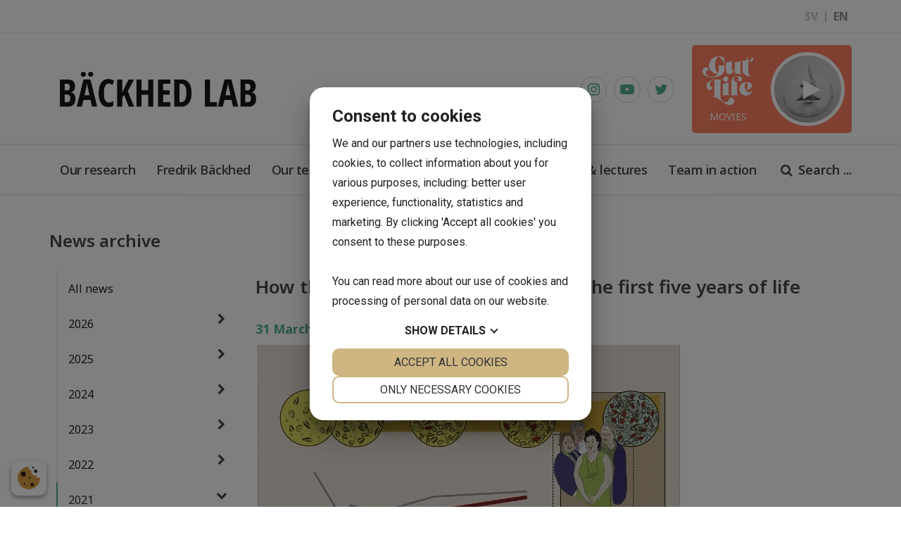

--- FILE ---
content_type: text/html; charset=UTF-8
request_url: https://backhedlab.org/news/how-the-gut-microbiome-develops-in-the-first-five-years-of-life/
body_size: 10674
content:
<!DOCTYPE HTML>
<html lang="en">

	<head>
	<meta charset="UTF-8">
<meta name="viewport" content="width=device-width,initial-scale=1">
<title>Bäckhed Lab</title>
<link rel="shortcut icon" type="image/x-icon" href="/content/themes/bliss/img/favicon.ico">
<link rel="stylesheet" type="text/css" href="https://fonts.googleapis.com/css?family=Open+Sans">
<link rel="stylesheet" type="text/css" href="/content/modules/font-awesome/css/font-awesome.min.css">
<link rel="stylesheet" type="text/css" href="//cdn.jsdelivr.net/npm/slick-carousel@1.8.1/slick/slick.css">
<link rel="stylesheet" type="text/css" href="https://fonts.googleapis.com/css?family=Open+Sans:400,500,600,200,700,300,100,900">
<link rel="stylesheet" type="text/css" href="https://fonts.googleapis.com/css?family=Source+Sans+Pro:400,700,300,100,900">
<link rel="stylesheet" type="text/css" href="https://fonts.googleapis.com/css?family=PT+Sans+Narrow:400,700,300,100,900">
<link rel="stylesheet" type="text/css" href="https://fonts.googleapis.com/css?family=Roboto:400,700,300,100,900">
<link rel="stylesheet" type="text/css" href="https://fonts.googleapis.com/css?family=Titillium+Web:500,600,200,400,700,300,100,900">
<link rel="stylesheet" type="text/css" href="https://fonts.googleapis.com/css?family=Poppins:500,600,200,400,700,300,100,900">
<link rel="stylesheet" type="text/css" href="https://fonts.googleapis.com/css?family=Ubuntu:500,600,200,400,700,300,100,900">
<link rel="stylesheet" type="text/css" href="https://fonts.googleapis.com/css?family=Noto+Sans:500,600,200,400,700,300,100,900">
<link rel="stylesheet" type="text/css" href="/cache/css/minifed_1769175265.css">
<script src="/content/modules/jquery/js/jquery-3.2.1.min.js"></script>
<script src="/content/modules/fancybox/js/fancybox.min.js"></script>
<script src="https://www.google.com/recaptcha/api.js"></script>
<script src="https://unpkg.com/scrollreveal"></script>
<script src="//cdn.jsdelivr.net/npm/slick-carousel@1.8.1/slick/slick.min.js"></script>
<script src="/cache/js/minifed_1769217072.js"></script>
					<!-- Global site tag (gtag.js) - Google Analytics -->
			<script async src="https://www.googletagmanager.com/gtag/js?id=G-4H88SZQK02"></script>
			<script>
		

			var cookieSettings=JSON.parse(localStorage.getItem("CookiesSettings"));
			if(cookieSettings===null || cookieSettings.performance==1) {
				 window.dataLayer = window.dataLayer || [];
			  function gtag(){dataLayer.push(arguments);}
			  gtag('js', new Date());
			
			  gtag('config', 'G-4H88SZQK02');
			} else {
			DeleteCookie("_ga%");
			}

			</script>
				
                <script src="https://cdnjs.cloudflare.com/ajax/libs/Chart.js/3.6.0/chart.min.js"></script>
            
<script src="https://cookiemanager.dk/js/cm.js" data-cookiemanager="" data-repop-element="left"></script>
	</head>
	<body>
		
            
<div id="site-wrapper" class="  no-slideshow type-news_item">

<div class="header-placeholder">
<div class="top-header">
	<div class="container">
		<div id="language-flags">
	<div class="current-lang">
					<a class="lang-flag " title="#LANG_SV#" href="?set-language=SV">SV</a>
		<span class="lang-div"></span>
					<a class="lang-flag current" title="#LANG_EN#" href="?set-language=EN">EN</a>
		<span class="lang-div"></span>
		</div>
</div>	</div>
</div>
<div id="header">
		<nav id="navbar" class="navbar" role="navigation">
			<div class="nav-container">
				<div class="logo-container">
					<div class="container">
						<div class="navbar-header">
	<button type="button" class="navbar-toggle collapsed" data-toggle="collapse" data-target="#menu-top" aria-expanded="false" aria-controls="navbar">
		<span class="sr-only">Toggle navigation</span>
		<span class="icon-bar"></span>
		<span class="icon-bar"></span>
		<span class="icon-bar"></span>
	</button>
			<a href="/" class="navbar-brand"><img class="img-responsive" src="/content/themes/bliss/img/logo.png" title="Bäckhed Lab" alt="Bäckhed Lab" /></a>
	</div>												<div class="extra-info">
							<div class="page" data-id="77">
			<div class="row row-1 ">
			<div class="col-sm-12">
				<div class="container">
					<div class="row">
													<div class="col-sm-12">
																	<div class="inner"><p><div class="social-container">
	<a href="https://www.instagram.com/backhed_lab/" target="_blank" rel="noopener noreferrer"><i class="fa fa-instagram"></i></a>
	<a href="https://www.youtube.com/channel/UC8PFw6V5iUHFbBiWoPdqSLg" target="_blank" rel="noopener noreferrer"><i class="fa fa-youtube-play"></i></a>
	<a href="https://twitter.com/BackhedLab" target="_blank" rel="noopener noreferrer"><i class="fa fa-twitter"></i></a>
</div></p>
<p><div>
<a href="https://backhedlab.org/movies-lectures/" class="video-link-container">
	<div class="left gut">
		<img src="/content/themes/bliss/img/gutlife-small.png" class="img-responsive" />
		<p>Movies</p>
	</div>
	<div class="right">
		<div class="video-container">
			<div class="inner-video">
				<video width="320" height="240" muted playinline loop>
				  <source src="/content/themes/bliss/video/menu-video_2.mp4" type="video/mp4">
				</video>
				<i class="fa fa-play" aria-hidden="true"></i>
			</div>
		</div>
	</div>
</a>
</div></p></div>
															</div>
											</div>
				</div>
			</div>
		</div>
	</div>						</div>
											</div>
				</div>
		
				<div class="menu-container">
					<div class="container">
												<div id="menu-top" class="navbar-collapse collapse">
							
<ul class="">
		<li class="parent">
		<div class="menu-item">
					<div class="i-wrapper">
				<i class="fa fa-chevron-right"></i>
			</div>
				<a href="/our-research/">Our research</a>
		</div>
				<ul class="level-1">
				<li class="hidden">
		<div class="menu-item">
				<a href="/our-research/microbiota-and-type-2-diabetes/">Microbiota and type 2 diabetes</a>
		</div>
			</li>
		<li class="hidden">
		<div class="menu-item">
				<a href="/our-research/microbiota-and-cardiovascular-disease/">Microbiota and cardiovascular disease</a>
		</div>
			</li>
		<li class="hidden">
		<div class="menu-item">
				<a href="/our-research/interplay-between-microbiota-and-treatments/">Interplay between microbiota and treatments</a>
		</div>
			</li>
		<li class="hidden">
		<div class="menu-item">
				<a href="/our-research/microbial-metabolites-and-cardiometabolic-diseases/">Microbial metabolites and cardiometabolic diseases</a>
		</div>
			</li>
			</ul>
			</li>
		<li class="">
		<div class="menu-item">
				<a href="/fredrik-backhed/">Fredrik Bäckhed</a>
		</div>
			</li>
		<li class="">
		<div class="menu-item">
				<a href="/our-team/">Our team</a>
		</div>
			</li>
		<li class="parent">
		<div class="menu-item">
					<div class="i-wrapper">
				<i class="fa fa-chevron-right"></i>
			</div>
				<a href="/publications/">Publications</a>
		</div>
				<ul class="level-1">
				<li class="hidden">
		<div class="menu-item">
				<a href="https://backhedlab.org/?section=published">Recently published</a>
		</div>
			</li>
		<li class="hidden">
		<div class="menu-item">
				<a href="/publications/database/">Database</a>
		</div>
			</li>
			</ul>
			</li>
		<li class="active current">
		<div class="menu-item">
				<a href="/news/">News archive</a>
		</div>
			</li>
		<li class="">
		<div class="menu-item">
				<a href="/movies-lectures/">Movies & lectures</a>
		</div>
			</li>
		<li class="">
		<div class="menu-item">
				<a href="/team-in-action/">Team in action</a>
		</div>
			</li>
	</ul>						</div>
													<div class="search-icon">
								<p><i class="fa fa-search" aria-hidden="true"></i>Search ...</p>
							</div>
					</div>
				</div>
			</div>
		</nav>
	
</div>
</div>

<div class="search-container">
		
	<div class="container">
	<form role="form" class="form" action="/search/">
		<input type="text" autocomplete="off" name="term" class="search-input" placeholder="Search.." value="" required>
		<button type="submit" class="search-submit" value="">Search..</button>
	</form>
	</div>
 
</div>

<div id="body" class="no-slideshow type-news_item id-89">
	<div id="container">
			
		
					<div class="container">
				
		
		<div class="row">
					<div id="sidebar-left-wrapper" class="col-md-3">
				<div id="sidebar-left">
					<div class=news-menu-menu>
			<a href="/news/">	
			<div class="toggle-side-menu">
			<i class="fa fa-bars"></i>
		</div>			
		<h2>News archive</h2>
			</a>	
	
		<ul class="side-menu unselectable">
			<li class="">
				<a href="/news/">All news</a>
			</li>
		<li class="parent">
					<i class="fa fa-chevron-right"></i>
				<a>2026</a>
				<ul>
				<li class="hidden parent">
					<i class="fa fa-chevron-right"></i>
				<a>January</a>
				<ul>
				<li class="hidden">
				<a href="/news/interview-with-our-visiting-phd-student-chujing-fu/">Interview with our visiting PhD student Chujing Fu</a>
			</li>
		<li class="hidden">
				<a href="/news/metabolic-bmi-reveals-disease-risk-even-in-people-of-normal-weight/">Metabolic BMI reveals disease risk even in people of normal weight</a>
			</li>
			</ul>
			</li>
			</ul>
			</li>
		<li class="parent">
					<i class="fa fa-chevron-right"></i>
				<a>2025</a>
				<ul>
				<li class="hidden parent">
					<i class="fa fa-chevron-right"></i>
				<a>December</a>
				<ul>
				<li class="hidden">
				<a href="/news/seaonal-greeting-from-our-lab/">Seaonal greeting from our lab!</a>
			</li>
		<li class="hidden">
				<a href="/news/congratulations-dr-pradhan/">Congratulations Dr. Pradhan!</a>
			</li>
		<li class="hidden">
				<a href="/news/celebrating-the-publication-of-thomas-greiner-s-latest-research-article/">Celebrating the Publication of Thomas Greiner’s Latest Research Article</a>
			</li>
			</ul>
			</li>
		<li class="hidden parent">
					<i class="fa fa-chevron-right"></i>
				<a>November</a>
				<ul>
				<li class="hidden">
				<a href="/news/fredrik-backhed-among-the-world-s-most-cited-again/">Fredrik Bäckhed among the world’s most cited - again!</a>
			</li>
		<li class="hidden">
				<a href="/news/presenting-at-the-11th-beneficial-microbes-conference/">Presenting at the 11th Beneficial Microbes Conference</a>
			</li>
			</ul>
			</li>
		<li class="hidden parent">
					<i class="fa fa-chevron-right"></i>
				<a>October</a>
				<ul>
				<li class="hidden">
				<a href="/news/our-research-group-hosted-the-biannual-microbiome-health-initiative-meeting/">Our research group hosted the Biannual Microbiome Health Initiative Meeting</a>
			</li>
		<li class="hidden">
				<a href="/news/identification-of-human-gut-bacteria-that-produce-bioactive-serotonin-and-promote-colonic-innervation/">Identification of human gut bacteria that produce bioactive serotonin and promote colonic innervation</a>
			</li>
		<li class="hidden">
				<a href="/news/interview-with-our-new-postdoc-diego-barriales/">Interview with our new Postdoc Diego Barriales</a>
			</li>
		<li class="hidden">
				<a href="/news/interview-with-our-new-bioinformatician-jiaying-zhu/">Interview with our new bioinformatician Jiaying Zhu</a>
			</li>
			</ul>
			</li>
		<li class="hidden parent">
					<i class="fa fa-chevron-right"></i>
				<a>September</a>
				<ul>
				<li class="hidden">
				<a href="/news/congratulations-dr-matthias-mitteregger/">Congratulations, Dr. Matthias Mitteregger! </a>
			</li>
		<li class="hidden">
				<a href="/news/learning-more-on-the-human-microbiome-in-heidelberg/">Learning more on the human microbiome in Heidelberg</a>
			</li>
		<li class="hidden">
				<a href="/news/research-retreat-with-the-group/">Research retreat with the group</a>
			</li>
		<li class="hidden">
				<a href="/news/awarded-best-poster-at-summer-school/">Awarded Best Poster at Summer School</a>
			</li>
			</ul>
			</li>
		<li class="hidden parent">
					<i class="fa fa-chevron-right"></i>
				<a>August</a>
				<ul>
				<li class="hidden">
				<a href="/news/registration-open-until-29-august-nib-meeting-and-ndpia-course/">Registration open until 29 August - NIB meeting and NDPIA course </a>
			</li>
			</ul>
			</li>
		<li class="hidden parent">
					<i class="fa fa-chevron-right"></i>
				<a>July</a>
				<ul>
				<li class="hidden">
				<a href="/news/unraveling-the-functions-of-glp-1-in-the-gut/">Unraveling the functions of GLP-1 in the gut</a>
			</li>
		<li class="hidden">
				<a href="/news/professor-backhed-elected-member-of-embo/">Professor Bäckhed elected member of EMBO</a>
			</li>
			</ul>
			</li>
		<li class="hidden parent">
					<i class="fa fa-chevron-right"></i>
				<a>May</a>
				<ul>
				<li class="hidden">
				<a href="/news/open-for-registration-11th-national-infection-biology-meeting-nib/">Open for registration - 11th National Infection Biology Meeting (NIB)</a>
			</li>
		<li class="hidden">
				<a href="/news/first-gathering-of-the-microbiome-health-initiative-mhi/">First gathering of the Microbiome Health Initiative (MHI)</a>
			</li>
		<li class="hidden">
				<a href="/news/proud-to-celebrate-a-remarkable-achievement/">Proud to celebrate a remarkable achievement</a>
			</li>
		<li class="hidden">
				<a href="/news/article-published-in-arteriosclerosis-thrombosis-and-vascular-biology/">Article published in Arteriosclerosis, Thrombosis, and Vascular Biology</a>
			</li>
			</ul>
			</li>
		<li class="hidden parent">
					<i class="fa fa-chevron-right"></i>
				<a>April</a>
				<ul>
				<li class="hidden">
				<a href="/news/interview-with-our-new-bioinformatician-chuqing-sun/">Interview with our new bioinformatician Chuqing Sun</a>
			</li>
		<li class="hidden">
				<a href="/news/interview-with-our-visiting-student-sara-roggiani/">Interview with our visiting student Sara Roggiani</a>
			</li>
		<li class="hidden">
				<a href="/news/article-published-in-nature-medicine/">Article published in Nature Medicine</a>
			</li>
		<li class="hidden">
				<a href="/news/meet-our-visiting-student-pin-chen/">Meet our visiting student Pin Chen</a>
			</li>
			</ul>
			</li>
		<li class="hidden parent">
					<i class="fa fa-chevron-right"></i>
				<a>March</a>
				<ul>
				<li class="hidden">
				<a href="/news/meet-our-visiting-phd-student-avee-megur/">Meet our visiting PhD student Avee Megur</a>
			</li>
		<li class="hidden">
				<a href="/news/meet-our-new-team-member-wanli-he/">Meet our new team member Wanli He</a>
			</li>
			</ul>
			</li>
		<li class="hidden parent">
					<i class="fa fa-chevron-right"></i>
				<a>February</a>
				<ul>
				<li class="hidden">
				<a href="/news/rima-chakaroun-awarded-in-clinical-research/">Rima Chakaroun awarded in Clinical Research </a>
			</li>
		<li class="hidden">
				<a href="/news/professor-backhed-new-fellow-of-the-american-academy-of-microbiology/">Professor Bäckhed new Fellow of the American Academy of Microbiology</a>
			</li>
			</ul>
			</li>
		<li class="hidden parent">
					<i class="fa fa-chevron-right"></i>
				<a>January</a>
				<ul>
				<li class="hidden">
				<a href="/news/meet-our-team-member-matthias-mitteregger/">Meet our team member Matthias Mitteregger</a>
			</li>
			</ul>
			</li>
			</ul>
			</li>
		<li class="parent">
					<i class="fa fa-chevron-right"></i>
				<a>2024</a>
				<ul>
				<li class="hidden parent">
					<i class="fa fa-chevron-right"></i>
				<a>December</a>
				<ul>
				<li class="hidden">
				<a href="/news/seasonal-greetings-from-our-lab/">Seasonal greetings from our Lab</a>
			</li>
		<li class="hidden">
				<a href="/news/the-final-meeting-in-the-camit-project/">The final meeting in the CaMiT project</a>
			</li>
			</ul>
			</li>
		<li class="hidden parent">
					<i class="fa fa-chevron-right"></i>
				<a>November</a>
				<ul>
				<li class="hidden">
				<a href="/news/fredrik-backhed-presenting-the-gut-microbiome-in-cardiometabolic-diseases/">Fredrik Bäckhed presenting "The Gut Microbiome in Cardiometabolic Diseases"</a>
			</li>
		<li class="hidden">
				<a href="/news/meet-with-our-microbiology-lab-manager-johanna/">Meet with our Microbiology Lab Manager Johanna</a>
			</li>
		<li class="hidden">
				<a href="/news/scientific-exchange-with-karolinska-institute/">Scientific exchange with Karolinska Institute</a>
			</li>
		<li class="hidden">
				<a href="/news/our-group-represented-at-the-nordic-microbiota-meeting/">Our group represented at the Nordic Microbiota Meeting</a>
			</li>
		<li class="hidden">
				<a href="/news/revealing-the-role-played-by-gut-microbiota-in-human-health/">Revealing the role played by gut microbiota in human health</a>
			</li>
			</ul>
			</li>
		<li class="hidden parent">
					<i class="fa fa-chevron-right"></i>
				<a>October</a>
				<ul>
				<li class="hidden">
				<a href="/news/lecture-on-gut-microbiota-in-cardiometabolic-diseases-at-the-nobel-symposium-south-africa/">Lecture on "Gut microbiota in cardiometabolic diseases" at the Nobel Symposium, South Africa</a>
			</li>
		<li class="hidden">
				<a href="/news/welcome-fei-our-new-microbiology-enthusiast/">Welcome Fei, our new microbiology enthusiast</a>
			</li>
		<li class="hidden">
				<a href="/news/welcome-jana-our-new-master-s-student/">Welcome Jana, our new master’s student</a>
			</li>
		<li class="hidden">
				<a href="/news/meet-our-post-doc-lei-geng/">Meet our Post-doc Lei Geng</a>
			</li>
		<li class="hidden">
				<a href="/news/public-seminar-8-october-diabetes-and-metabolism/">Public seminar 8 October - Diabetes and Metabolism </a>
			</li>
		<li class="hidden">
				<a href="/news/meet-our-new-visiting-student-jiaying-zhu/">Meet our new visiting student Jiaying Zhu</a>
			</li>
			</ul>
			</li>
		<li class="hidden parent">
					<i class="fa fa-chevron-right"></i>
				<a>September</a>
				<ul>
				<li class="hidden">
				<a href="/news/20th-international-rolf-luft-symposium-2024/">20th International Rolf Luft Symposium 2024</a>
			</li>
			</ul>
			</li>
		<li class="hidden parent">
					<i class="fa fa-chevron-right"></i>
				<a>August</a>
				<ul>
				<li class="hidden">
				<a href="/news/lab-meetings-resume/">Lab meetings resume</a>
			</li>
			</ul>
			</li>
		<li class="hidden parent">
					<i class="fa fa-chevron-right"></i>
				<a>July</a>
				<ul>
				<li class="hidden">
				<a href="/news/team-members-exploring-the-swedish-nature/">Team members exploring the Swedish nature</a>
			</li>
		<li class="hidden">
				<a href="/news/summer-greetings-from-us/">Summer greetings from us!</a>
			</li>
			</ul>
			</li>
		<li class="hidden parent">
					<i class="fa fa-chevron-right"></i>
				<a>June</a>
				<ul>
				<li class="hidden">
				<a href="/news/microbiota-and-health-course-2024-open-for-registration/">Microbiota and Health course 2024 open for registration!</a>
			</li>
		<li class="hidden">
				<a href="/news/awards-to-our-researchers-at-the-oral-gut-conference/">Awards to our researchers at the Oral/Gut Conference</a>
			</li>
			</ul>
			</li>
		<li class="hidden parent">
					<i class="fa fa-chevron-right"></i>
				<a>May</a>
				<ul>
				<li class="hidden">
				<a href="/news/article-published-in-nature-communications/">Article published in Nature Communications</a>
			</li>
		<li class="hidden">
				<a href="/news/heading-a-new-international-initiative-on-gut-mibrobiota-research/">Heading a new international initiative on gut mibrobiota research</a>
			</li>
			</ul>
			</li>
		<li class="hidden parent">
					<i class="fa fa-chevron-right"></i>
				<a>April</a>
				<ul>
				<li class="hidden">
				<a href="/news/opening-lecture-at-the-livergalaxy-meeting/">Opening lecture at the LiverGalaxy meeting</a>
			</li>
		<li class="hidden">
				<a href="/news/thomas-at-the-5th-european-incretin-study-group-meeting/">Thomas at the 5th European Incretin Study Group meeting</a>
			</li>
		<li class="hidden">
				<a href="/news/congratulations-to-our-visiting-student-maren/">Congratulations to our visiting student Maren!</a>
			</li>
			</ul>
			</li>
		<li class="hidden parent">
					<i class="fa fa-chevron-right"></i>
				<a>March</a>
				<ul>
				<li class="hidden">
				<a href="/news/celebrating-publication-of-paper-on-glp-1r-signaling/">Celebrating publication of paper on GLP-1R signaling</a>
			</li>
		<li class="hidden">
				<a href="/news/professor-backhed-one-of-eight-kaw-scholars/">Professor Bäckhed one of eight KAW Scholars</a>
			</li>
			</ul>
			</li>
		<li class="hidden parent">
					<i class="fa fa-chevron-right"></i>
				<a>January</a>
				<ul>
				<li class="hidden">
				<a href="/news/boost-for-new-treatment-that-affects-gut-microbiota/">Boost for new treatment that affects gut microbiota</a>
			</li>
			</ul>
			</li>
			</ul>
			</li>
		<li class="parent">
					<i class="fa fa-chevron-right"></i>
				<a>2023</a>
				<ul>
				<li class="hidden parent">
					<i class="fa fa-chevron-right"></i>
				<a>December</a>
				<ul>
				<li class="hidden">
				<a href="/news/congratulations-to-dr-jamie-kraft/">Congratulations to Dr. Jamie Kraft</a>
			</li>
		<li class="hidden">
				<a href="/news/dr-wilhelm-sjoland-defended-his-thesis-today/">Dr. Wilhelm Sjöland defended his thesis today</a>
			</li>
		<li class="hidden">
				<a href="/news/group-get-together-before-the-seasonal-break/">Group get-together before the seasonal break</a>
			</li>
			</ul>
			</li>
		<li class="hidden parent">
					<i class="fa fa-chevron-right"></i>
				<a>November</a>
				<ul>
				<li class="hidden">
				<a href="/news/our-phd-student-on-rotation-in-madrid/">Our PhD student on rotation in Madrid</a>
			</li>
			</ul>
			</li>
		<li class="hidden parent">
					<i class="fa fa-chevron-right"></i>
				<a>October</a>
				<ul>
				<li class="hidden">
				<a href="/news/team-members-speaking-at-easd-hamburg/">Team members speaking at EASD Hamburg</a>
			</li>
			</ul>
			</li>
		<li class="hidden parent">
					<i class="fa fa-chevron-right"></i>
				<a>September</a>
				<ul>
				<li class="hidden">
				<a href="/news/final-meeting-in-the-leducq-collaboration/">Final meeting in the Leducq collaboration</a>
			</li>
		<li class="hidden">
				<a href="/news/science-education-and-fun/">Science, education and fun!</a>
			</li>
			</ul>
			</li>
		<li class="hidden parent">
					<i class="fa fa-chevron-right"></i>
				<a>August</a>
				<ul>
				<li class="hidden">
				<a href="/news/important-step-toward-next-generation-probiotics/">Important step toward next-generation probiotics</a>
			</li>
			</ul>
			</li>
		<li class="hidden parent">
					<i class="fa fa-chevron-right"></i>
				<a>July</a>
				<ul>
				<li class="hidden">
				<a href="/news/proud-of-our-team-member-jamie-kraft/">Proud of our team member Jamie Kraft</a>
			</li>
			</ul>
			</li>
		<li class="hidden parent">
					<i class="fa fa-chevron-right"></i>
				<a>June</a>
				<ul>
				<li class="hidden">
				<a href="/news/celebrating-important-publication/">Celebrating important publication </a>
			</li>
		<li class="hidden">
				<a href="/news/celebrating-the-swedish-national-day/">Celebrating the Swedish National Day!</a>
			</li>
			</ul>
			</li>
		<li class="hidden parent">
					<i class="fa fa-chevron-right"></i>
				<a>May</a>
				<ul>
				<li class="hidden">
				<a href="/news/valentina-tremaroli-presenting-data-at-the-ifso-ec-congress/">Valentina Tremaroli presenting data at the IFSO-EC Congress</a>
			</li>
			</ul>
			</li>
		<li class="hidden parent">
					<i class="fa fa-chevron-right"></i>
				<a>April</a>
				<ul>
				<li class="hidden">
				<a href="/news/proud-of-our-tough-vikings/">Proud of our Tough Vikings</a>
			</li>
			</ul>
			</li>
		<li class="hidden parent">
					<i class="fa fa-chevron-right"></i>
				<a>March</a>
				<ul>
				<li class="hidden">
				<a href="/news/prestigious-grant-from-erc-for-a-completely-new-concept/">Prestigious grant from ERC for a completely new concept!</a>
			</li>
		<li class="hidden">
				<a href="/news/celebrating-accomplishments-during-the-past-year/">Celebrating accomplishments during the past year!</a>
			</li>
			</ul>
			</li>
		<li class="hidden parent">
					<i class="fa fa-chevron-right"></i>
				<a>January</a>
				<ul>
				<li class="hidden">
				<a href="/news/on-the-cover-of-gut-journal/">On the cover of Gut journal</a>
			</li>
			</ul>
			</li>
			</ul>
			</li>
		<li class="parent">
					<i class="fa fa-chevron-right"></i>
				<a>2022</a>
				<ul>
				<li class="hidden parent">
					<i class="fa fa-chevron-right"></i>
				<a>December</a>
				<ul>
				<li class="hidden">
				<a href="/news/lucia-swedish-tradition-in-the-lab/">Lucia - Swedish tradition in the Lab</a>
			</li>
		<li class="hidden">
				<a href="/news/feeding-our-gut-microbiota-with-a-delicious-julbord/">Feeding our gut microbiota with a delicious julbord!</a>
			</li>
			</ul>
			</li>
		<li class="hidden parent">
					<i class="fa fa-chevron-right"></i>
				<a>November</a>
				<ul>
				<li class="hidden">
				<a href="/news/successful-course-on-microbiota-and-health/">Successful course on Microbiota and Health</a>
			</li>
		<li class="hidden">
				<a href="/news/part-of-the-team-at-lab-visit-to-an-industrial-lab/">Part of the team at Lab visit to an industrial lab </a>
			</li>
		<li class="hidden">
				<a href="/news/two-intense-networking-days-in-transatlantic-collaboration/">Two intense networking days in transatlantic collaboration</a>
			</li>
			</ul>
			</li>
		<li class="hidden parent">
					<i class="fa fa-chevron-right"></i>
				<a>October</a>
				<ul>
				<li class="hidden">
				<a href="/news/valentina-lecturing-on-microbial-metabolism-and-human-metabolism-cross-talk/">Valentina lecturing on “Microbial metabolism and human metabolism: cross-talk” </a>
			</li>
		<li class="hidden">
				<a href="/news/the-potential-of-tailoring-the-gut-microbiome-to-prevent-and-treat-cardiometabolic-disease/">The potential of tailoring the gut microbiome to prevent and treat cardiometabolic disease</a>
			</li>
		<li class="hidden">
				<a href="/news/jamie-kraft-awarded-best-oral-presenter/">Jamie Kraft awarded best oral presenter</a>
			</li>
		<li class="hidden">
				<a href="/news/microbiome-derived-ethanol-in-nonalcoholic-fatty-liver-disease/">Microbiome-derived ethanol in nonalcoholic fatty liver disease</a>
			</li>
			</ul>
			</li>
		<li class="hidden parent">
					<i class="fa fa-chevron-right"></i>
				<a>September</a>
				<ul>
				<li class="hidden">
				<a href="/news/meenakshi-sharing-her-knowledge-on-the-microbiome-and-the-heart/">Meenakshi sharing her knowledge on the microbiome and the heart</a>
			</li>
		<li class="hidden">
				<a href="/news/annika-wahlstrom-was-invited-to-speak-on-microbiota-and-metabolism-at-the-europhysiology-2022/">Annika Wahlström was invited to speak on Microbiota and Metabolism at the Europhysiology 2022</a>
			</li>
		<li class="hidden">
				<a href="/news/kassem-makki-presented-his-work-at-the-metabolism-in-action-2022/">Kassem Makki presented his work at the Metabolism in Action 2022 </a>
			</li>
		<li class="hidden">
				<a href="/news/the-role-of-the-microbiome-presented-at-precision-nutrition-forum/">The role of the microbiome presented at Precision Nutrition Forum</a>
			</li>
		<li class="hidden">
				<a href="/news/swedish-fika/">Swedish fika</a>
			</li>
		<li class="hidden">
				<a href="/news/gut-microbiota-on-the-program-of-the-european-lipoprotein-club-meeting/">Gut microbiota on the program of the European Lipoprotein Club meeting</a>
			</li>
		<li class="hidden">
				<a href="/news/still-open-for-registration-the-ndpia-microbiota-and-health-course/">Still open for registration: The NDPIA Microbiota and Health course</a>
			</li>
		<li class="hidden">
				<a href="/news/first-lab-meeting-of-the-semester-on-bile-acids/">First lab meeting of the semester - on bile acids </a>
			</li>
			</ul>
			</li>
		<li class="hidden parent">
					<i class="fa fa-chevron-right"></i>
				<a>July</a>
				<ul>
				<li class="hidden">
				<a href="/news/invitation-to-the-ndpia-microbiota-and-health-course/">Invitation to the NDPIA Microbiota and Health course</a>
			</li>
			</ul>
			</li>
		<li class="hidden parent">
					<i class="fa fa-chevron-right"></i>
				<a>June</a>
				<ul>
				<li class="hidden">
				<a href="/news/sunshine-and-happy-faces-at-outdoor-get-together/">Sunshine and happy faces at outdoor get-together</a>
			</li>
		<li class="hidden">
				<a href="/news/recently-published-paper-on-fiber-supplementation-and-bile-acids/">Recently published paper on fiber supplementation and bile acids</a>
			</li>
			</ul>
			</li>
		<li class="hidden parent">
					<i class="fa fa-chevron-right"></i>
				<a>May</a>
				<ul>
				<li class="hidden">
				<a href="/news/finally-able-to-meet-in-berlin-within-the-leducq-network/">Finally able to meet in Berlin within the Leducq network</a>
			</li>
		<li class="hidden">
				<a href="/news/professor-backhed-received-the-bengt-ihre-medal-2022/">Professor Bäckhed received the Bengt Ihre medal 2022</a>
			</li>
		<li class="hidden">
				<a href="/news/congratulations-to-dr-christina-heiss/">Congratulations to Dr. Christina Heiss</a>
			</li>
			</ul>
			</li>
		<li class="hidden parent">
					<i class="fa fa-chevron-right"></i>
				<a>April</a>
				<ul>
				<li class="hidden">
				<a href="/news/two-day-lab-retreat-science-team-building-and-fun/">Two-day lab retreat; science, team-building and fun!</a>
			</li>
			</ul>
			</li>
		<li class="hidden parent">
					<i class="fa fa-chevron-right"></i>
				<a>March</a>
				<ul>
				<li class="hidden">
				<a href="/news/new-paper-published-in-cell-host-microbe-today/">New paper published in Cell Host & Microbe today</a>
			</li>
		<li class="hidden">
				<a href="/news/we-welcome-lei-and-hobby-to-our-team/">We welcome Lei and Hobby to our team!</a>
			</li>
			</ul>
			</li>
		<li class="hidden parent">
					<i class="fa fa-chevron-right"></i>
				<a>February</a>
				<ul>
				<li class="hidden">
				<a href="/news/the-metabolic-role-and-therapeutic-potential-of-the-microbiome/">The metabolic role and therapeutic potential of the microbiome</a>
			</li>
			</ul>
			</li>
		<li class="hidden parent">
					<i class="fa fa-chevron-right"></i>
				<a>January</a>
				<ul>
				<li class="hidden">
				<a href="/news/congratulations-to-our-new-associate-professor/">Congratulations to our new associate professor</a>
			</li>
			</ul>
			</li>
			</ul>
			</li>
		<li class="parent active">
					<i class="fa fa-chevron-down"></i>
				<a>2021</a>
				<ul>
				<li class="parent">
					<i class="fa fa-chevron-right"></i>
				<a>December</a>
				<ul>
				<li class="hidden">
				<a href="/news/santa-came-to-the-last-lab-meeting-this-semester/">Santa came to the last lab meeting this semester...</a>
			</li>
			</ul>
			</li>
		<li class="parent">
					<i class="fa fa-chevron-right"></i>
				<a>November</a>
				<ul>
				<li class="hidden">
				<a href="/news/great-evening-with-the-team-in-snowy-setting/">Great evening with the team in snowy setting</a>
			</li>
		<li class="hidden">
				<a href="/news/discussing-the-gut-microbiota-in-swedish-television/">Discussing the gut microbiota in Swedish television</a>
			</li>
			</ul>
			</li>
		<li class="parent">
					<i class="fa fa-chevron-right"></i>
				<a>October</a>
				<ul>
				<li class="hidden">
				<a href="/news/professor-backhed-recieved-the-iva-gold-medal-from-h-m-the-king/">Professor Bäckhed recieved the IVA Gold Medal from H.M. The King.</a>
			</li>
		<li class="hidden">
				<a href="/news/webinar-by-professor-backhed-about-the-influence-of-the-gut-microbiota-in-type-2-diabetes/">Webinar by Professor Bäckhed about the influence of the gut microbiota in type 2 diabetes</a>
			</li>
		<li class="hidden">
				<a href="/news/science-and-networking-at-novonordisk-foundation-in-copenhagen/">Science and networking at Novonordisk Foundation in Copenhagen</a>
			</li>
			</ul>
			</li>
		<li class="parent">
					<i class="fa fa-chevron-right"></i>
				<a>September</a>
				<ul>
				<li class="hidden">
				<a href="/news/hiking-and-bbq-a-great-day-for-outdoor-hang-out/">Hiking and BBQ - a great day for outdoor hang-out!</a>
			</li>
		<li class="hidden">
				<a href="/news/we-welcome-rima-chakaroun-to-our-team/">We welcome Rima Chakaroun to our team!</a>
			</li>
		<li class="hidden">
				<a href="/news/happy-to-have-phd-student-jamie-kraft-in-our-group/">Happy to have PhD student Jamie Kraft in our group!</a>
			</li>
			</ul>
			</li>
		<li class="parent">
					<i class="fa fa-chevron-right"></i>
				<a>August</a>
				<ul>
				<li class="hidden">
				<a href="/news/lisa-first-speaker-out/">Lisa first speaker out!</a>
			</li>
			</ul>
			</li>
		<li class="parent">
					<i class="fa fa-chevron-right"></i>
				<a>July</a>
				<ul>
				<li class="hidden">
				<a href="/news/finally-possible-with-an-outdoor-get-together-with-the-group/">Finally possible with an outdoor get-together with the group!</a>
			</li>
			</ul>
			</li>
		<li class="parent">
					<i class="fa fa-chevron-right"></i>
				<a>June</a>
				<ul>
				<li class="hidden">
				<a href="/news/how-weight-reduction-surgery-and-diabetes-drugs-impact-bacteria-1/">How weight reduction surgery and diabetes drugs impact bacteria</a>
			</li>
		<li class="hidden">
				<a href="/news/collaborative-efforts-on-paper-just-published-in-nature-communications/">Collaborative efforts on paper just published in Nature Communications</a>
			</li>
			</ul>
			</li>
		<li class="parent">
					<i class="fa fa-chevron-right"></i>
				<a>May</a>
				<ul>
				<li class="hidden">
				<a href="/news/happy-to-see-that-the-beautiful-artwork-of-our-anna-hallen-made-the-cover-of-cell-host-microbe/">Happy to see that the beautiful artwork of our Anna Hallén made the cover of Cell Host & Microbe</a>
			</li>
		<li class="hidden">
				<a href="/news/internationally-recognized-experts-sharing-insights-locally/">Internationally recognized experts sharing insights locally</a>
			</li>
			</ul>
			</li>
		<li class="parent">
					<i class="fa fa-chevron-right"></i>
				<a>April</a>
				<ul>
				<li class="hidden">
				<a href="/news/professor-jeffrey-gordon-gave-us-food-for-thought-with-his-fantastic-talk/">Professor Jeffrey Gordon gave us food for thought with his fantastic talk</a>
			</li>
		<li class="hidden">
				<a href="/news/welcoming-johanna-jonsson-to-our-team/">Welcoming Johanna Jönsson to our team</a>
			</li>
		<li class="hidden">
				<a href="/news/welcoming-chiara-moretti-to-our-group/">Welcoming Chiara Moretti to our group!</a>
			</li>
			</ul>
			</li>
		<li class="parent active">
					<i class="fa fa-chevron-down"></i>
				<a>March</a>
				<ul>
				<li class="active current">
				<a href="/news/how-the-gut-microbiome-develops-in-the-first-five-years-of-life/">How the gut microbiome develops in the first five years of life</a>
			</li>
		<li class="">
				<a href="/news/dr-ruth-ley-gave-a-fascinating-talk-to-our-group-this-afternoon/">Dr. Ruth Ley gave a fascinating  talk to our group this afternoon!</a>
			</li>
		<li class="">
				<a href="/news/keeping-up-scientific-exchange-for-our-group-in-pandemic-times/">Keeping up scientific exchange for our group in pandemic times</a>
			</li>
		<li class="">
				<a href="/news/welcoming-gaohua-yang-to-our-group/"> Welcoming Gaohua Yang to our group!</a>
			</li>
		<li class="">
				<a href="/news/inspiring-collaboration-with-karin-lindkvist-s-lab-to-resolve-structure-and-function-of-urda/">Inspiring collaboration with Karin Lindkvist’s lab to resolve structure and function of UrdA</a>
			</li>
			</ul>
			</li>
		<li class="parent">
					<i class="fa fa-chevron-right"></i>
				<a>February</a>
				<ul>
				<li class="hidden">
				<a href="/news/keeping-up-science-and-team-spirit-in-winter-and-during-covid-19/">Keeping up science and team spirit in winter and during Covid-19</a>
			</li>
		<li class="hidden">
				<a href="/news/welcoming-hongzhong-lu-to-our-team/">Welcoming Hongzhong Lu to our team! </a>
			</li>
			</ul>
			</li>
		<li class="parent">
					<i class="fa fa-chevron-right"></i>
				<a>January</a>
				<ul>
				<li class="hidden">
				<a href="/news/fredrik-backed-joined-the-discussion-on-gut-microbiota-in-metabolic-health-on-national-television/">Fredrik Bäcked joined the discussion on gut microbiota in metabolic health on national television</a>
			</li>
			</ul>
			</li>
			</ul>
			</li>
		<li class="parent">
					<i class="fa fa-chevron-right"></i>
				<a>2020</a>
				<ul>
				<li class="hidden parent">
					<i class="fa fa-chevron-right"></i>
				<a>December</a>
				<ul>
				<li class="hidden">
				<a href="/news/last-labmeeting-before-christmas-and-new-year/">Last labmeeting before Christmas and New Year</a>
			</li>
		<li class="hidden">
				<a href="/news/fredrik-backhed-awarded-gold-medal-from-the-royal-swedish-academy-of-engineering-sciences-iva/">Fredrik Bäckhed awarded Gold Medal from the Royal Swedish Academy of Engineering Sciences (IVA) </a>
			</li>
			</ul>
			</li>
		<li class="hidden parent">
					<i class="fa fa-chevron-right"></i>
				<a>November</a>
				<ul>
				<li class="hidden">
				<a href="/news/backhed-and-tremaroli-amongst-the-world-s-most-highly-cited-researchers/">Bäckhed and Tremaroli amongst the world's most highly cited researchers</a>
			</li>
		<li class="hidden">
				<a href="/news/the-gut-microbiota-forms-a-molecule-that-can-contribute-to-diabetes-progression/">The gut microbiota forms a molecule that can contribute to diabetes progression </a>
			</li>
		<li class="hidden">
				<a href="/news/imidazole-propionate-is-increased-in-diabetes-and-associated-with-dietary-patterns-and-altered-microbial-ecology/">Imidazole propionate is increased in diabetes and associated with dietary patterns and altered microbial ecology</a>
			</li>
		<li class="hidden">
				<a href="/news/a-molecule-from-gut-bacteria-reduces-effect-of-diabetes-medication/">A molecule from gut bacteria reduces effect of diabetes medication </a>
			</li>
			</ul>
			</li>
		<li class="hidden parent">
					<i class="fa fa-chevron-right"></i>
				<a>October</a>
				<ul>
				<li class="hidden">
				<a href="/news/how-weight-reduction-surgery-and-diabetes-drugs-impact-bacteria/">How weight reduction surgery and diabetes drugs impact bacteria</a>
			</li>
		<li class="hidden">
				<a href="/news/hosting-baria-novonordisk-challenge-meeting-online/">Hosting BARIA Novonordisk Challenge meeting online</a>
			</li>
		<li class="hidden">
				<a href="/news/hosting-another-leducq-foundation-meeting-online/">Hosting another Leducq Foundation meeting online!</a>
			</li>
		<li class="hidden">
				<a href="/news/new-paper-on-microbially-produced-imidazole-propionate-inhibits-metformin-glucose-lowering/">New paper on microbially produced imidazole propionate inhibits metformin glucose lowering </a>
			</li>
			</ul>
			</li>
		<li class="hidden parent">
					<i class="fa fa-chevron-right"></i>
				<a>September</a>
				<ul>
				<li class="hidden">
				<a href="/news/we-welcome-our-new-students-this-semester/">We welcome our new students this semester</a>
			</li>
		<li class="hidden">
				<a href="/news/gut-microbial-metabolites-as-multi-kingdom-intermediates/">Gut microbial metabolites as multi-kingdom intermediates</a>
			</li>
		<li class="hidden">
				<a href="/news/we-welcome-postdoc-katharina-beck-to-our-lab/">We welcome postdoc Katharina Beck to our lab</a>
			</li>
			</ul>
			</li>
		<li class="hidden parent">
					<i class="fa fa-chevron-right"></i>
				<a>July</a>
				<ul>
				<li class="hidden">
				<a href="/news/the-gut-microbiota-in-prediabetes-and-diabetes-a-population-based-cross-sectional-study/">The gut microbiota in prediabetes and diabetes: A population-based cross-sectional study</a>
			</li>
		<li class="hidden">
				<a href="/news/gut-microbiota-of-obese-subjects-with-prader-willi-syndrome-is-linked-to-metabolic-health/">Gut microbiota of obese subjects with Prader-Willi syndrome is linked to metabolic health </a>
			</li>
		<li class="hidden">
				<a href="/news/a-systems-biology-approach-to-understand-gut-microbiota-and-host-metabolism-in-morbid-obesity/">A systems biology approach to understand gut microbiota and host metabolism in morbid obesity</a>
			</li>
		<li class="hidden">
				<a href="/news/gut-microbiota-regulates-hepatic-expression-of-lbp-through-myd88-dependent-signaling/">Gut microbiota regulates hepatic expression of Lbp through Myd88-dependent signaling</a>
			</li>
			</ul>
			</li>
		<li class="hidden parent">
					<i class="fa fa-chevron-right"></i>
				<a>May</a>
				<ul>
				<li class="hidden">
				<a href="/news/we-congratulate-lisa-who-passed-her-dissertation-with-excellence/">We congratulate Lisa who passed her dissertation with excellence!</a>
			</li>
		<li class="hidden">
				<a href="/news/statin-therapy-is-associated-with-lower-prevalence-of-gut-microbiota-dysbiosis/">Statin therapy is associated with lower prevalence of gut microbiota dysbiosis</a>
			</li>
			</ul>
			</li>
		<li class="hidden parent">
					<i class="fa fa-chevron-right"></i>
				<a>March</a>
				<ul>
				<li class="hidden">
				<a href="/news/thank-you-and-best-of-luck-estelle/">Thank you and best of luck Estelle!</a>
			</li>
		<li class="hidden">
				<a href="/news/donor-metabolic-characteristics-drive-effects-of-faecal-microbiota-transplantation/">Donor metabolic characteristics drive effects of faecal microbiota transplantation...</a>
			</li>
			</ul>
			</li>
			</ul>
			</li>
		</ul>
</div>



				</div>
			</div>
					
			<div id="content-wrapper" class="col-sm-12 col-md-9">
				<div id="content">
					
<div class="row">
	<div class="col-sm-12">
		<div class="news-item">
			<div class="title">
					<h3>How the gut microbiome develops in the first five years of life</h3>
					<div class="publish-date">31 March 2021</div>
			</div>
			<div class="info">
									<div class="col-sm-12 gallery">
						<div class="row">
							<div class="col-sm-12 no-padding main_image">
								<a class="fancybox" data-fancybox="item-89" href="/content/files/images/graphical_abstracts/development_gut_microbiome_first_5_years.jpg" data-caption="Cell Host & Microbe" title="Cell Host & Microbe">
									<img src="/cache/img/content/files/images/graphical_abstracts/600-600-3/development_gut_microbiome_first_5_years.jpg" class="img-responsive">
								</a>
							</div>
						</div>
											<div class="row">
													<div class="col-xs-2 no-padding">
								<a class="fancybox" data-fancybox="item-89" href="/content/files/team/lisaolsson_591.png" data-caption="Lisa Olsson" title="Lisa Olsson"><img src="/cache/img/content/files/team/400-400-1/lisaolsson_591.png" class="img-responsive"></a>
							</div>
													<div class="col-xs-2 no-padding">
								<a class="fancybox" data-fancybox="item-89" href="/content/files/news/fredrik-600.jpg" data-caption="Fredrik Bäckhed" title="Fredrik Bäckhed"><img src="/cache/img/content/files/news/400-400-1/fredrik-600.jpg" class="img-responsive"></a>
							</div>
												</div>
										</div>
								<div class="row">
					<div class="col-sm-12">
						<div class="content"><p>"Developmental trajectory of the healthy human gut microbiota during the first 5 years of life" by first co-authors Josefine Roswall and Lisa Olsson was published today in Cell Host &amp; Microbe. The article describes how the human gut microbiome largely reaches an adult-like composition by five years of age. The study also shows that important differences remain and several bacterial taxa that have been associated with human health are aquired late in childhood and have not reached their adult abundance by five years of age.</p>
<blockquote>
<p>"We hope to highlight that the gut microbiota continues to develop during childhood" says Fredrik Bäckhed, senior study author in an interview with Cell Press. "Our findings highlight the possiblity that the microbiota may be particularly sensitive to disturbances during this early establishment, which may have profound effects on health later in life."</p>
</blockquote>
<p><a href="https://www.cell.com/cell-host-microbe/fulltext/S1931-3128(21)00100-1" target="_blank" rel="noopener noreferrer">To the article Cell Host &amp; Microbe</a></p>
<p><a href="https://www.cell.com/cms/10.1016/j.chom.2021.02.021/attachment/2ccd9fe5-57d6-44d9-a748-e4e0e7b7aaf3/mmc8.mp4" target="_blank" rel="noopener noreferrer">To author Lisa Olssons presentation of graphical abstract</a></p>
<p> </p></div>
					</div>
				</div>
			</div>
		</div>
	</div>
</div>				</div>
			</div>
			
							</div>
					
		</div>
	</div>
</div>


<div id="footer" class="kontakt">
<div class="row">
	<div class="top-footer">
		<div class="container">
		 	<div class="col-md-12">
				<div class="col-sm-3">
<h4>About us</h4>
<p><a href="/our-research/">Our research</a></p>
<p><a href="/fredrik-backhed/">Fredrik Bäckhed</a></p>
<p><a href="/our-team/">Our team</a></p>
<p><a href="/publications/">Publications</a></p>
<p><a href="/news/">News archive</a></p>
<p><a href="/team-in-action/">Team in action</a></p>
<p><a href="/opportunities/">Opportunities</a></p>
</div>
<div class="col-sm-3">
<h4>Contact us</h4>
<p><a href="mailto:info@backhedlab.org">info@backhedlab.org</a></p>
<p><div class="social-container">
	<a href="https://www.instagram.com/backhed_lab/" target="_blank" rel="noopener noreferrer"><i class="fa fa-instagram"></i></a>
	<a href="https://www.youtube.com/channel/UC8PFw6V5iUHFbBiWoPdqSLg" target="_blank" rel="noopener noreferrer"><i class="fa fa-youtube-play"></i></a>
	<a href="https://twitter.com/BackhedLab" target="_blank" rel="noopener noreferrer"><i class="fa fa-twitter"></i></a>
</div></p>
</div>
<div class="col-sm-3">
<h4>Postal address</h4>
<p><strong>Wallenberg Laboratory/Sahlgrenska University Hospital</strong><br /> Bruna Stråket 16, level 2/3<br /> SE-413 45 Göteborg<br />SWEDEN</p>
<h4>Visiting address (deliveries)</h4>
<p><strong>Wallenberg Laboratory/Sahlgrenska University Hospital</strong><br /> Bruna Stråket 16, level 2/3<br /> SE-413 45 Göteborg</p>
<p>You can also reach our Lab via the main entrance at Sahlgrenska Hospital,<br />Blå Stråket 5, Entrance H</p>
</div>
<div class="col-sm-3">
<h4>Bäckhed Lab</h4>
<p>Our research group takes a translational research approach to investigate how the gut microbiota contributes to cardiometabolic disease.</p>
<p>We aim to increase the knowledge of the metagenome and explore how metabolites interacts in the processes for developing T2D and CVD.</p>
<p><strong><a href="/our-research/">More about our research</a></strong></p>
</div>			</div>
		</div>
	</div>
	<div class="col-xs-12 bottom-footer">
		<div class="container">
		<p><script>new Date().getFullYear()>2010&&document.write(+new Date().getFullYear());</script> © Bäckhed Lab</p>
					<ul>
				<li><a href="/integrity-policy/">Integrity policy</a></li>
				<li><a href="/cookies-1/">Cookies</a></li>
			</ul>
				
		</div>
	</div>
</div>
</div>

</div>

            
            
	</body>
</html>